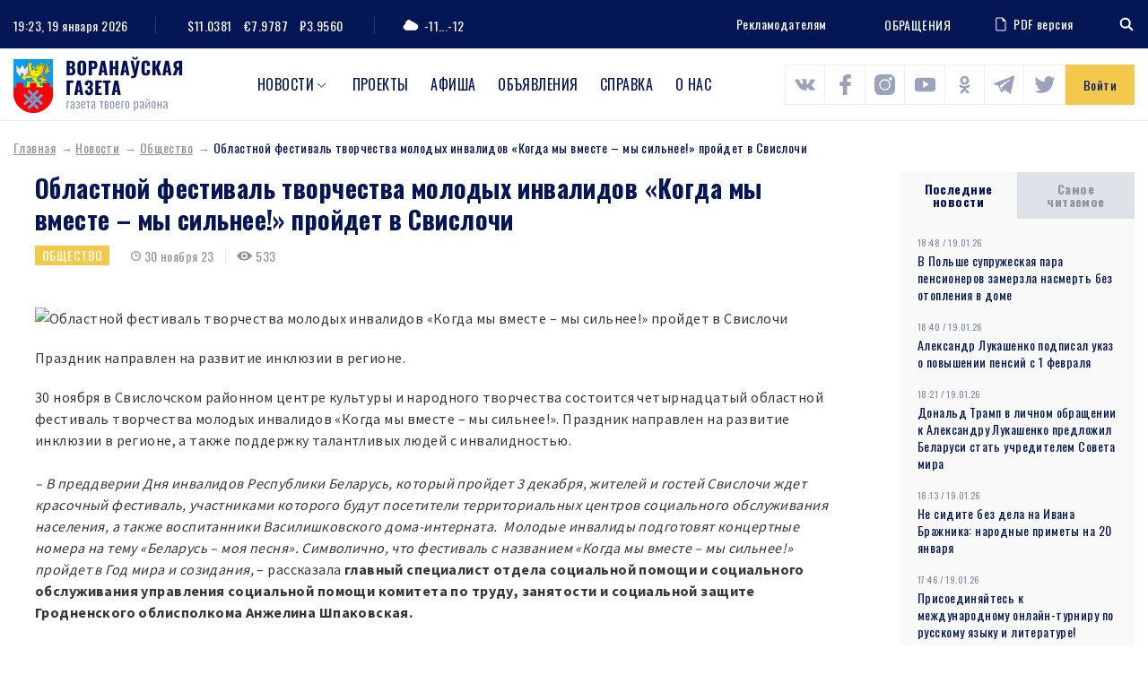

--- FILE ---
content_type: text/html; charset=UTF-8
request_url: https://www.voran.by/news/obshchestvo/oblastnoy-festival-tvorchestva-molodykh-invalidov-kogda-my-vmeste-my-silnee-proydet-v-svislochi.html
body_size: 103474
content:
<!DOCTYPE html>
<html lang="ru">
<head>
                <meta http-equiv="Content-Type" content="text/html; charset=UTF-8" />
<meta name="robots" content="index, follow" />
<meta name="keywords" content="Областной фестиваль творчества молодых инвалидов «Когда мы вместе – мы сильнее!» пройдет в Свислочи" />
<meta name="description" content="Областной фестиваль творчества молодых инвалидов «Когда мы вместе – мы сильнее!» пройдет в Свислочи" />
<link href="/bitrix/js/main/core/css/core.min.css?16009428002854" type="text/css" rel="stylesheet" />

<script type="text/javascript" data-skip-moving="true">(function(w, d, n) {var cl = "bx-core";var ht = d.documentElement;var htc = ht ? ht.className : undefined;if (htc === undefined || htc.indexOf(cl) !== -1){return;}var ua = n.userAgent;if (/(iPad;)|(iPhone;)/i.test(ua)){cl += " bx-ios";}else if (/Android/i.test(ua)){cl += " bx-android";}cl += (/(ipad|iphone|android|mobile|touch)/i.test(ua) ? " bx-touch" : " bx-no-touch");cl += w.devicePixelRatio && w.devicePixelRatio >= 2? " bx-retina": " bx-no-retina";var ieVersion = -1;if (/AppleWebKit/.test(ua)){cl += " bx-chrome";}else if ((ieVersion = getIeVersion()) > 0){cl += " bx-ie bx-ie" + ieVersion;if (ieVersion > 7 && ieVersion < 10 && !isDoctype()){cl += " bx-quirks";}}else if (/Opera/.test(ua)){cl += " bx-opera";}else if (/Gecko/.test(ua)){cl += " bx-firefox";}if (/Macintosh/i.test(ua)){cl += " bx-mac";}ht.className = htc ? htc + " " + cl : cl;function isDoctype(){if (d.compatMode){return d.compatMode == "CSS1Compat";}return d.documentElement && d.documentElement.clientHeight;}function getIeVersion(){if (/Opera/i.test(ua) || /Webkit/i.test(ua) || /Firefox/i.test(ua) || /Chrome/i.test(ua)){return -1;}var rv = -1;if (!!(w.MSStream) && !(w.ActiveXObject) && ("ActiveXObject" in w)){rv = 11;}else if (!!d.documentMode && d.documentMode >= 10){rv = 10;}else if (!!d.documentMode && d.documentMode >= 9){rv = 9;}else if (d.attachEvent && !/Opera/.test(ua)){rv = 8;}if (rv == -1 || rv == 8){var re;if (n.appName == "Microsoft Internet Explorer"){re = new RegExp("MSIE ([0-9]+[\.0-9]*)");if (re.exec(ua) != null){rv = parseFloat(RegExp.$1);}}else if (n.appName == "Netscape"){rv = 11;re = new RegExp("Trident/.*rv:([0-9]+[\.0-9]*)");if (re.exec(ua) != null){rv = parseFloat(RegExp.$1);}}}return rv;}})(window, document, navigator);</script>


<link href="/local/components/DBdev/main.feedback/templates/.default/style.min.css?1600942860251" type="text/css"  rel="stylesheet" />
<link href="/local/templates/template/css/bootstrap-reboot.css?16009428604897" type="text/css"  data-template-style="true"  rel="stylesheet" />
<link href="/local/templates/template/css/bootstrap-grid.css?160094286063898" type="text/css"  data-template-style="true"  rel="stylesheet" />
<link href="/local/templates/template/css/style.css?160814148089519" type="text/css"  data-template-style="true"  rel="stylesheet" />
<link href="/local/templates/template/css/costume.css?160094286047" type="text/css"  data-template-style="true"  rel="stylesheet" />
<link href="/local/templates/template/css/responsive.css?160439340010818" type="text/css"  data-template-style="true"  rel="stylesheet" />
<link href="/local/templates/template/components/bitrix/menu/top/style.min.css?16009428603715" type="text/css"  data-template-style="true"  rel="stylesheet" />







<link href="https://fonts.googleapis.com/css2?family=Oswald:wght@300;400;500;700&family=Source+Sans+Pro:wght@400;700&display=swap" rel="stylesheet">
<link rel="stylesheet" href="https://cdnjs.cloudflare.com/ajax/libs/jQueryFormStyler/2.0.2/jquery.formstyler.min.css" integrity="sha256-xYfPd6G37xNB9z/uxMWam06Cvw/vYSq1TLKr1ayjaKE=" crossorigin="anonymous" />
<link rel="stylesheet" href="https://cdnjs.cloudflare.com/ajax/libs/magnific-popup.js/1.1.0/magnific-popup.min.css" integrity="sha256-PZLhE6wwMbg4AB3d35ZdBF9HD/dI/y4RazA3iRDurss=" crossorigin="anonymous" />
<link rel="stylesheet" href="https://cdnjs.cloudflare.com/ajax/libs/slick-carousel/1.9.0/slick.min.css" integrity="sha256-UK1EiopXIL+KVhfbFa8xrmAWPeBjMVdvYMYkTAEv/HI=" crossorigin="anonymous" />
<link href="https://fonts.googleapis.com/css2?family=Oswald:wght@300;400;500;700&family=Source+Sans+Pro:wght@400;700&display=swap" rel="stylesheet">



                   <title>Областной фестиваль творчества молодых инвалидов «Когда мы вместе – мы сильнее!» пройдет в Свислочи</title>
    <meta http-equiv="X-UA-Compatible" content="IE=edge">
    <meta name="viewport" content="width=device-width, initial-scale=1" />
    <meta name="format-detection" content="telephone=no" />
    <!-- favicons -->
    <link rel="shortcut icon" href="/local/templates/template/images/favicon.png" type="image/png">
    <link rel="shortcut" sizes="40x40" href="/local/templates/template/images/favicon@2x.png.png" type="image/png">
    <link rel="shortcut" sizes="80x80" href="/local/templates/template/images/favicon@4x.png.png" type="image/png">
            <!--[if lt IE 9]>
      <![endif]-->
  
</head>

<body>
<div id="wrapper" class="wrapper">
    <header class="header" id="header">

        <div class="h-top">
            <div class="container">
                <div class="flex align-justify valign-center">
                    <div class="h-top-left">
                        <div class="h-date">
                            <span class="h-label">Сейчас:</span>
                                19:23, 19 января 2026                        </div>
                        <div class="h-currencys">
                            <span class="h-label">Курс валют:</span>
	                        <span>$11.0381</span>
				<span>€7.9787</span>
				<span>₽3.9560</span>                        </div>
                        <div class="h-weather">
                            <span class="h-weather-icon"><svg class="sprite svg-weather"><use xlink:href="/local/templates/template/svg/svg/symbols.svg#weather-1"/></svg></span>
                            <span class="h-weather-temp">-11...-12</span>
                        </div>
                    </div><!--.h-top-left-->

                    <div class="h-top-right">
                      <ul class="h-partnership">
                          <li><a href="/about/#dds-contacts">Рекламодателям</a></li>
                      </ul>
                      
                          <a href="https://www.voran.by/radio/">ОБРАЩЕНИЯ</a>                          <a href="https://belkiosk.by/vg" target="_blank" class="h-pdf">
    <svg class="sprite svg-h-pdf"><use xlink:href="/local/templates/template/svg/svg/symbols.svg#h-pdf"/></svg>PDF версия
</a>                      <div class="h-search">
    <div class="h-search-toggler"><svg class="sprite svg-search-toggler"><use xlink:href="/local/templates/template/svg/svg/symbols.svg#glass"/></svg></div>
    <div class="h-search-form">
        <form action="/search/">
            <input type="text" name="q" class="h-search-input" placeholder="Поиск" >
        </form>
    </div>
</div>                    </div><!--.h-top-right-->
                </div>
            </div>
        </div><!--.h-top-->

        <div class="h-mid">
            <div class="container">
                <div class="flex align-justify valign-center">

                    <div class="logo h-logo">
                        <a href="/" class="logo-link">
                            <img src="/local/templates/template/images/logo.png" srcset="/local/templates/template/images/logo@2x.png 2x" alt="Воронауская газета" class="logo-img">
                        </a>
                    </div>
                      
<nav class="main-menu h-menu">
    <ul>
            
        
                            <li class="main-menu-parent">
                    <a href="/news/">Новости</a>
                    <ul>
                    
        
            
                    
                                    <li><a href="/news/oprosy.php">Опросы</a></li>
                
            
        
        
            
        
                            <li class="main-menu-parent-level2"><a href="/news/aktualno/">Актуально</a>
                    <ul>
                    
        
            
                    
                                    <li><a href="/news/aktualno/vse-o-zhkkh/">Все о ЖКХ</a></li>
                
            
        
        
            
                    
                                    <li><a href="/news/aktualno/vybory/">Выборы</a></li>
                
            
        
        
            
                    
                                    <li><a href="/news/aktualno/god-maloy-rodiny/">Год малой родины</a></li>
                
            
        
        
            
                    
                                    <li><a href="/news/aktualno/den-nezavisimosti/">День Независимости</a></li>
                
            
        
        
            
                    
                                    <li><a href="/news/aktualno/nasheluchshee-nashalepshae/">#нашелучшее #нашалепшае</a></li>
                
            
        
        
            
                    
                                    <li><a href="/news/aktualno/god-narodnogo-edinstva/">Год народного единства</a></li>
                
            
        
        
            
                    
                                    <li><a href="/news/aktualno/za-lyubimuyu-belarus/">За любимую Беларусь</a></li>
                
            
        
        
            
                    
                                    <li><a href="/news/aktualno/k-75-letiyu-velikoy-pobedy/">К 75-летию Великой Победы</a></li>
                
            
        
        
            
                    
                                    <li><a href="/news/aktualno/perepis-2019/">Перепись - 2019</a></li>
                
            
        
        
            
                    
                                    <li><a href="/news/aktualno/prezident/">Президент</a></li>
                
            
        
        
            
                    
                                    <li><a href="/news/aktualno/prinemanskiy-region/">Принёманский регион</a></li>
                
            
        
        
            
                    
                                    <li><a href="/news/aktualno/prodvizhenie/">Продвижение</a></li>
                
            
        
        
            
                    
                                    <li><a href="/news/aktualno/respublikanskiy-subbotnik/">Республиканский субботник</a></li>
                
            
        
        
            
                    
                                    <li><a href="/news/aktualno/tema-nedeli/">Тема недели</a></li>
                
            
        
        
            
                    
                                    <li><a href="/news/aktualno/uchenie-zapad-2017/">Учение «Запад — 2017»</a></li>
                
            
        
        
                        </ul></li>        
        
                            <li class="main-menu-parent-level2"><a href="/news/v-mire/">В мире</a>
                    <ul>
                    
        
            
                    
                                    <li><a href="/news/v-mire/mezhdunarodnoe-sotrudnichestvo/">Международное сотрудничество</a></li>
                
            
        
        
            
                    
                                    <li><a href="/news/v-mire/s-miru-po-faktu/">С миру по факту</a></li>
                
            
        
        
                        </ul></li>        
        
                            <li class="main-menu-parent-level2"><a href="/news/vlast/">Власть</a>
                    <ul>
                    
        
            
                    
                                    <li><a href="/news/vlast/v-rayispolkome/">В райисполкоме</a></li>
                
            
        
        
            
                    
                                    <li><a href="/news/vlast/vybory2/">Выборы</a></li>
                
            
        
        
            
                    
                                    <li><a href="/news/vlast/deputatskie-budni/">Депутатские будни</a></li>
                
            
        
        
            
                    
                                    <li><a href="/news/vlast/edi/">Единый день информирования</a></li>
                
            
        
        
            
                    
                                    <li><a href="/news/vlast/vi-vsebelorusskoe-narodnoe-sobranie/">Всебелорусское народное собрание</a></li>
                
            
        
        
            
                    
                                    <li><a href="/news/vlast/komitet-goskontrolya-informiruet/">Комитет госконтроля информирует</a></li>
                
            
        
        
            
                    
                                    <li><a href="/news/vlast/mestnoe-upravlenie-i-samoupravlenie/">Местное управление и самоуправление</a></li>
                
            
        
        
            
                    
                                    <li><a href="/news/vlast/prezident2/">Президент</a></li>
                
            
        
        
            
                    
                                    <li><a href="/news/vlast/priem-grazhdan/">Прием граждан</a></li>
                
            
        
        
            
                    
                                    <li><a href="/news/vlast/profsoyuzy/">Профсоюзы</a></li>
                
            
        
        
            
                    
                                    <li><a href="/news/vlast/pryamaya-liniya/">Прямая линия</a></li>
                
            
        
        
            
                    
                                    <li><a href="/news/vlast/pyatoe-vsebelorusskoe-narodnoe-sobranie/">Пятое Всебелорусское народное собрание</a></li>
                
            
        
        
            
                    
                                    <li><a href="/news/vlast/sodeystvie-zanyatosti-naseleniya/">Содействие занятости населения</a></li>
                
            
        
        
            
                    
                                    <li><a href="/news/vlast/tema-nedeli2/">Тема недели</a></li>
                
            
        
        
                        </ul></li>        
        
                            <li class="main-menu-parent-level2"><a href="/news/dela-molodezhnye/">Дела молодежные</a>
                    <ul>
                    
        
            
                    
                                    <li><a href="/news/dela-molodezhnye/molodye-my/">Молодые МЫ</a></li>
                
            
        
        
            
                    
                                    <li><a href="/news/dela-molodezhnye/nashi-deti/">Наши дети</a></li>
                
            
        
        
                        </ul></li>        
        
                            <li class="main-menu-parent-level2"><a href="/news/zdorove/">Здоровье</a>
                    <ul>
                    
        
            
                    
                                    <li><a href="/news/zdorove/100-let-zdravookhraneniyu-belarusi/">100 лет здравоохранению Беларуси</a></li>
                
            
        
        
            
                    
                                    <li><a href="/news/zdorove/aktivnoe-dolgoletie/">Активное долголетие</a></li>
                
            
        
        
            
                    
                                    <li><a href="/news/zdorove/dekada-zolotoy-vozrast/">Декада &quot;Золотой возраст&quot;</a></li>
                
            
        
        
            
                    
                                    <li><a href="/news/zdorove/zdorovyy-obraz-zhizni/">Здоровый образ жизни</a></li>
                
            
        
        
            
                    
                                    <li><a href="/news/zdorove/zdorove2/">Здоровье</a></li>
                
            
        
        
            
                    
                                    <li><a href="/news/zdorove/letnee-ozdorovlenie-shkolnikov/">Летнее оздоровление школьников</a></li>
                
            
        
        
            
                    
                                    <li><a href="/news/zdorove/letniy-otdykh/">Летний отдых</a></li>
                
            
        
        
            
                    
                                    <li><a href="/news/zdorove/meditsina/">Медицина</a></li>
                
            
        
        
            
                    
                                    <li><a href="/news/zdorove/raytsge-informiruet/">РайЦГЭ информирует</a></li>
                
            
        
        
            
                    
                                    <li><a href="/news/zdorove/stop-covid/">Стоп COVID</a></li>
                
            
        
        
                        </ul></li>        
        
                            <li class="main-menu-parent-level2"><a href="/news/konkursy/">Конкурсы</a>
                    <ul>
                    
        
            
                    
                                    <li><a href="/news/konkursy/nashi-konkursy/">Наши конкурсы</a></li>
                
            
        
        
            
                    
                                    <li><a href="/news/konkursy/tvorcheskiy-konkurs/">Творческий конкурс</a></li>
                
            
        
        
                        </ul></li>        
        
                            <li class="main-menu-parent-level2"><a href="/news/kultura-i-dukhovnost/">Культура и духовность</a>
                    <ul>
                    
        
            
                    
                                    <li><a href="/news/kultura-i-dukhovnost/500-goddze-belaruskaga-knigadrukavannya/">500-годдзе беларускага кнігадрукавання</a></li>
                
            
        
        
            
                    
                                    <li><a href="/news/kultura-i-dukhovnost/god-kultury-v-voronovskom-rayone/">Год культуры в Вороновском районе</a></li>
                
            
        
        
            
                    
                                    <li><a href="/news/kultura-i-dukhovnost/god-kultury-v-grodnenskoy-oblasti/">Год культуры в Гродненской области</a></li>
                
            
        
        
            
                    
                                    <li><a href="/news/kultura-i-dukhovnost/den-belorusskoy-pismennosti/">День белорусской письменности</a></li>
                
            
        
        
            
                    
                                    <li><a href="/news/kultura-i-dukhovnost/dukhovnost/">Духовность</a></li>
                
            
        
        
            
                    
                                    <li><a href="/news/kultura-i-dukhovnost/nasustrach-dnyu-belaruskaga-pismenstva/">Насустрач Дню беларускага пісьменства</a></li>
                
            
        
        
            
                    
                                    <li><a href="/news/kultura-i-dukhovnost/pozdravitelnaya-otkrytka/">Поздравительная открытка</a></li>
                
            
        
        
            
                    
                                    <li><a href="/news/kultura-i-dukhovnost/respublikanskiy-festival-natsionalnykh-kultur/">Республиканский фестиваль национальных культур</a></li>
                
            
        
        
            
                    
                                    <li><a href="/news/kultura-i-dukhovnost/slavyanskiy-bazar/">Славянский базар</a></li>
                
            
        
        
            
                    
                                    <li><a href="/news/kultura-i-dukhovnost/stranitsy-istorii/">Страницы истории</a></li>
                
            
        
        
            
                    
                                    <li><a href="/news/kultura-i-dukhovnost/tvorcheskiy-konkurs2/">Творческий конкурс</a></li>
                
            
        
        
            
                    
                                    <li><a href="/news/kultura-i-dukhovnost/tvorchestvo/">Творчество</a></li>
                
            
        
        
            
                    
                                    <li><a href="/news/kultura-i-dukhovnost/festival/">Фестиваль</a></li>
                
            
        
        
            
                    
                                    <li><a href="/news/kultura-i-dukhovnost/fotokonkurs/">Фотоконкурс</a></li>
                
            
        
        
                        </ul></li>        
        
                            <li class="main-menu-parent-level2"><a href="/news/obrazovanie-i-nauka/">Образование и наука</a>
                    <ul>
                    
        
            
                    
                                    <li><a href="/news/obrazovanie-i-nauka/god-nauki/">Год науки</a></li>
                
            
        
        
            
                    
                                    <li><a href="/news/obrazovanie-i-nauka/ko-dnyu-belorusskoy-nauki/">Ко Дню белорусской науки</a></li>
                
            
        
        
            
                    
                                    <li><a href="/news/obrazovanie-i-nauka/laureaty-premii-im-a-i-dubko/">Лауреаты премии им. А.И. Дубко</a></li>
                
            
        
        
            
                    
                                    <li><a href="/news/obrazovanie-i-nauka/obrazovanie/">Образование</a></li>
                
            
        
        
                        </ul></li>        
        
                            <li class="main-menu-parent-level2"><a href="/news/obshchestvo/">Общество</a>
                    <ul>
                    
        
            
                    
                                    <li><a href="/news/obshchestvo/100-idey-dlya-belarusi/">100 идей для Беларуси</a></li>
                
            
        
        
            
                    
                                    <li><a href="/news/obshchestvo/100-let-bssr/">100 лет БССР</a></li>
                
            
        
        
            
                    
                                    <li><a href="/news/obshchestvo/100-let-zdravookhraneniyu-belarusi2/">100 лет здравоохранению Беларуси</a></li>
                
            
        
        
            
                    
                                    <li><a href="/news/obshchestvo/500-goddze-belaruskaga-knigadrukavannya2/">500-годдзе беларускага кнігадрукавання</a></li>
                
            
        
        
            
                    
                                    <li><a href="/news/obshchestvo/75-let-osvobozhdeniya-belarusi/">75 лет освобождения Беларуси</a></li>
                
            
        
        
            
                    
                                    <li><a href="/news/obshchestvo/80-let-grodnenskoy-oblasti/">80 лет Гродненской области</a></li>
                
            
        
        
            
                    
                                    <li><a href="/news/obshchestvo/80-let-velikoy-pobedy/">80 лет освобождения Беларуси</a></li>
                
            
        
        
            
                    
                                    <li><a href="/news/obshchestvo/bez-sroka-davnosti/">Без срока давности</a></li>
                
            
        
        
            
                    
                                    <li><a href="/news/obshchestvo/blago-tvori/">Благо твори</a></li>
                
            
        
        
            
                    
                                    <li><a href="/news/obshchestvo/god-belorusskoy-zhenshchiny/">Год белорусской женщины</a></li>
                
            
        
        
            
                    
                                    <li><a href="/news/obshchestvo/god-istoricheskoy-pamyati/">Год исторической памяти</a></li>
                
            
        
        
            
                    
                                    <li><a href="/news/obshchestvo/god-kachestva/">Год качества</a></li>
                
            
        
        
            
                    
                                    <li><a href="/news/obshchestvo/god-mira-i-sozidaniya/">Год мира и созидания</a></li>
                
            
        
        
            
                    
                                    <li><a href="/news/obshchestvo/dazhynki-2021/">Дажынкі-2021</a></li>
                
            
        
        
            
                    
                                    <li><a href="/news/obshchestvo/den-vsenarodnoy-pamyati-zhertv-velikoy-otechestvennoy-voyny-i-genotsida-belorusskogo-naroda/">День всенародной памяти жертв Великой Отечественной войны и геноцида белорусского народа</a></li>
                
            
        
        
            
                    
                                    <li><a href="/news/obshchestvo/den-gosudarstvennykh-simvolov/">День Государственных символов</a></li>
                
            
        
        
            
                    
                                    <li><a href="/news/obshchestvo/den-narodnogo-edinstva/">День народного единства</a></li>
                
            
        
        
            
                    
                                    <li><a href="/news/obshchestvo/kostitutsionnaya-reforma/">Коституционная реформа</a></li>
                
            
        
        
            
                    
                                    <li><a href="/news/obshchestvo/pyatiletka-kachestva-god-blagoustroystva/">Пятилетка качества. Год благоустройства</a></li>
                
            
        
        
            
                    
                                    <li><a href="/news/obshchestvo/semya-goda/">Семья года</a></li>
                
            
        
        
            
                    
                                    <li><a href="/news/obshchestvo/95-let-pionerskomu-dvizheniyu/">95 лет пионерскому движению</a></li>
                
            
        
        
            
                    
                                    <li><a href="/news/obshchestvo/velikoy-pobede-posvyashchaetsya/">Великой Победе посвящается</a></li>
                
            
        
        
            
                    
                                    <li><a href="/news/obshchestvo/voronovskomu-rayonu-75-let/">Вороновскому району - 75 лет</a></li>
                
            
        
        
            
                    
                                    <li><a href="/news/obshchestvo/god-maloy-rodiny2/">Год малой родины</a></li>
                
            
        
        
            
                    
                                    <li><a href="/news/obshchestvo/gotovimsya-k-novomu-godu/">Готовимся к Новому году</a></li>
                
            
        
        
            
                    
                                    <li><a href="/news/obshchestvo/grodnenskoy-oblasti-75/">Гродненской области - 75</a></li>
                
            
        
        
            
                    
                                    <li><a href="/news/obshchestvo/dozhinki/">Дожинки</a></li>
                
            
        
        
            
                    
                                    <li><a href="/news/obshchestvo/dosug/">Досуг</a></li>
                
            
        
        
            
                    
                                    <li><a href="/news/obshchestvo/iz-redaktsionnoy-pochty/">Из редакционной почты</a></li>
                
            
        
        
            
                    
                                    <li><a href="/news/obshchestvo/ikh-imenami-nazvany-ulitsy/">Их именами названы улицы</a></li>
                
            
        
        
            
                    
                                    <li><a href="/news/obshchestvo/k-100-letiyu-vlksm/">К 100-летию ВЛКСМ</a></li>
                
            
        
        
            
                    
                                    <li><a href="/news/obshchestvo/nashi-deti2/">Наши дети</a></li>
                
            
        
        
            
                    
                                    <li><a href="/news/obshchestvo/nashi-partnery/">Наши партнеры</a></li>
                
            
        
        
            
                    
                                    <li><a href="/news/obshchestvo/nedelya-materi/">Неделя матери</a></li>
                
            
        
        
            
                    
                                    <li><a href="/news/obshchestvo/obshchestvennye-obedineniya/">Общественные объединения</a></li>
                
            
        
        
            
                    
                                    <li><a href="/news/obshchestvo/obshchestvo2/">Общество</a></li>
                
            
        
        
            
                    
                                    <li><a href="/news/obshchestvo/nashy-u-svetse/">Нашы ў свеце</a></li>
                
            
        
        
            
                    
                                    <li><a href="/news/obshchestvo/proforientatsiya/">Профориентация</a></li>
                
            
        
        
            
                    
                                    <li><a href="/news/obshchestvo/s-prazdnikom/">С праздником</a></li>
                
            
        
        
            
                    
                                    <li><a href="/news/obshchestvo/sluzhu-otechestvu/">Служу Отечеству!</a></li>
                
            
        
        
            
                    
                                    <li><a href="/news/obshchestvo/smi/">СМИ</a></li>
                
            
        
        
            
                    
                                    <li><a href="/news/obshchestvo/sotsialnaya-sfera/">Социальная сфера</a></li>
                
            
        
        
            
                    
                                    <li><a href="/news/obshchestvo/u-sosedey/">У соседей</a></li>
                
            
        
        
                        </ul></li>        
        
                            <li class="main-menu-parent-level2"><a href="/news/proisshestviya-i-bezopasnost/">Происшествия и безопасность</a>
                    <ul>
                    
        
            
                    
                                    <li><a href="/news/proisshestviya-i-bezopasnost/gai-informiruet/">ГАИ информирует</a></li>
                
            
        
        
            
                    
                                    <li><a href="/news/proisshestviya-i-bezopasnost/mchs-soobshchaet/">МЧС сообщает</a></li>
                
            
        
        
            
                    
                                    <li><a href="/news/proisshestviya-i-bezopasnost/novosti-s-granitsy/">Новости с границы</a></li>
                
            
        
        
            
                    
                                    <li><a href="/news/proisshestviya-i-bezopasnost/obshchestvennaya-bezopasnost/">Общественная безопасность</a></li>
                
            
        
        
            
                    
                                    <li><a href="/news/proisshestviya-i-bezopasnost/ogim-informiruet/">ОГиМ информирует</a></li>
                
            
        
        
            
                    
                                    <li><a href="/news/proisshestviya-i-bezopasnost/stop-ekstremizm/">Стоп ЭКСТРЕМИЗМ</a></li>
                
            
        
        
            
                    
                                    <li><a href="/news/proisshestviya-i-bezopasnost/osvod-informiruet/">ОСВОД информирует</a></li>
                
            
        
        
            
                    
                                    <li><a href="/news/proisshestviya-i-bezopasnost/proisshestviya/">Происшествия</a></li>
                
            
        
        
            
                    
                                    <li><a href="/news/proisshestviya-i-bezopasnost/rovd-informiruet/">РОВД информирует</a></li>
                
            
        
        
            
                    
                                    <li><a href="/news/proisshestviya-i-bezopasnost/chelovek-i-zakon/">Человек и Закон</a></li>
                
            
        
        
                        </ul></li>        
        
                            <li class="main-menu-parent-level2"><a href="/news/sport-i-turizm/">Спорт и туризм</a>
                    <ul>
                    
        
            
                    
                                    <li><a href="/news/sport-i-turizm/grodnenshchina-priglashaet/">Гродненщина приглашает</a></li>
                
            
        
        
            
                    
                                    <li><a href="/news/sport-i-turizm/evropeyskie-igry-2019/">Европейские игры - 2019</a></li>
                
            
        
        
            
                    
                                    <li><a href="/news/sport-i-turizm/sportivnaya-novost/">Спортивная новость</a></li>
                
            
        
        
            
                    
                                    <li><a href="/news/sport-i-turizm/ii-igry-stran-sng/">II Игры стран СНГ</a></li>
                
            
        
        
                        </ul></li>        
        
                            <li class="main-menu-parent-level2"><a href="/news/chelovek-i-ego-delo/">Человек и его дело</a>
                    <ul>
                    
        
            
                    
                                    <li><a href="/news/chelovek-i-ego-delo/gordost-voronovshchiny/">Гордость Вороновщины</a></li>
                
            
        
        
            
                    
                                    <li><a href="/news/chelovek-i-ego-delo/zemlyaki/">Земляки</a></li>
                
            
        
        
            
                    
                                    <li><a href="/news/chelovek-i-ego-delo/znay-nashikh/">Знай наших!</a></li>
                
            
        
        
            
                    
                                    <li><a href="/news/chelovek-i-ego-delo/lyudi-i-sudby/">Люди и судьбы</a></li>
                
            
        
        
            
                    
                                    <li><a href="/news/chelovek-i-ego-delo/syameynaya-skarbnitsa/">Сямейная скарбніца</a></li>
                
            
        
        
            
                    
                                    <li><a href="/news/chelovek-i-ego-delo/uvlechennye-delom/">Увлеченные делом</a></li>
                
            
        
        
            
                    
                                    <li><a href="/news/chelovek-i-ego-delo/nashy-u-svetse2/">Нашы ў свеце</a></li>
                
            
        
        
                        </ul></li>        
        
                            <li class="main-menu-parent-level2"><a href="/news/ekologiya/">Экология</a>
                    <ul>
                    
        
            
                    
                                    <li><a href="/news/ekologiya/ekologiya2/">Экология</a></li>
                
            
        
        
            
                    
                                    <li><a href="/news/ekologiya/priroda/">Природа</a></li>
                
            
        
        
                        </ul></li>        
        
                            <li class="main-menu-parent-level2"><a href="/news/ekonomika-i-selskoe-khozyaystvo/">Экономика и с/х</a>
                    <ul>
                    
        
            
                    
                                    <li><a href="/news/ekonomika-i-selskoe-khozyaystvo/na-selskokhozyaystvennuyu-temu/">На сельскохозяйственную тему</a></li>
                
            
        
        
            
                    
                                    <li><a href="/news/ekonomika-i-selskoe-khozyaystvo/prodvizhenie2/">Продвижение</a></li>
                
            
        
        
            
                    
                                    <li><a href="/news/ekonomika-i-selskoe-khozyaystvo/proforientatsiya2/">Профориентация</a></li>
                
            
        
        
            
                    
                                    <li><a href="/news/ekonomika-i-selskoe-khozyaystvo/razvitie-predprinimatelstva/">Развитие предпринимательства</a></li>
                
            
        
        
            
                    
                                    <li><a href="/news/ekonomika-i-selskoe-khozyaystvo/sodeystvie-zanyatosti-naseleniya2/">Содействие занятости населения</a></li>
                
            
        
        
            
                    
                                    <li><a href="/news/ekonomika-i-selskoe-khozyaystvo/transport/">Транспорт</a></li>
                
            
        
        
            
                    
                                    <li><a href="/news/ekonomika-i-selskoe-khozyaystvo/stroitelstvo/">Строительство</a></li>
                
            
        
        
            
                    
                                    <li><a href="/news/ekonomika-i-selskoe-khozyaystvo/tekhnologii/">Технологии</a></li>
                
            
        
        
            
                    
                                    <li><a href="/news/ekonomika-i-selskoe-khozyaystvo/urozhay/">Урожай</a></li>
                
            
        
        
            
                    
                                    <li><a href="/news/ekonomika-i-selskoe-khozyaystvo/ekonomika/">Экономика</a></li>
                
            
        
        
            
                    
                                    <li><a href="/news/ekonomika-i-selskoe-khozyaystvo/navstrechu-dazhynkam-2016/">Навстречу «Дажынкам-2016»</a></li>
                
            
        
        
            
                    
                                    <li><a href="/news/ekonomika-i-selskoe-khozyaystvo/yarmarka/">Ярмарка</a></li>
                
            
        
        
            
                    
                                    <li><a href="/news/ekonomika-i-selskoe-khozyaystvo/itogi-goda/">Итоги года</a></li>
                
            
        
        
            
                    
                                    <li><a href="/news/ekonomika-i-selskoe-khozyaystvo/podvodya-itogi/">Подводя итоги</a></li>
                
            
        
        
            
                    
                                    <li><a href="/news/ekonomika-i-selskoe-khozyaystvo/dozhinki2/">Дожинки</a></li>
                
            
        
        
                        </ul></li></ul></li>        
                    
                                    <li class="main-menu-parent"><a href="https://www.voran.by/news/novosti-voronovshchiny/spetsproekty-voronovskoy-gazety.html">Проекты</a></li>
                
            
        
        
            
                    
                                    <li class="main-menu-parent"><a href="/afishi/">Афиша</a></li>
                
            
        
        
            
                    
                                    <li class="main-menu-parent"><a href="/ads/">Объявления</a></li>
                
            
        
        
            
                    
                                    <li class="main-menu-parent"><a href="/spravka/">Справка</a></li>
                
            
        
        
            
                    
                                    <li class="main-menu-parent"><a href="/about/">О нас</a></li>
                
            
        
        
    
        </ul>
</nav>
                <div class="h-socials">
                            	            <a target="_blank" id="bx_3218110189_1256" href="https://vk.com/vorannews"><svg class="sprite svg-h-social"><use xlink:href="/local/templates/template/svg/svg/symbols.svg#s-vk"/></svg></a>
                                              	            <a target="_blank" id="bx_3218110189_1257" href="https://www.facebook.com/voronovo.gazeta"><svg class="sprite svg-h-social"><use xlink:href="/local/templates/template/svg/svg/symbols.svg#s-fb"/></svg></a>
                                              	            <a target="_blank" id="bx_3218110189_1258" href="https://www.instagram.com/vorannews/"><svg class="sprite svg-h-social"><use xlink:href="/local/templates/template/svg/svg/symbols.svg#s-insta"/></svg></a>
                                              	            <a target="_blank" id="bx_3218110189_1260" href="https://www.youtube.com/channel/UCG3dV-ScM6uF90sGFKMjgUQ"><svg class="sprite svg-h-social"><use xlink:href="/local/templates/template/svg/svg/symbols.svg#s-yt"/></svg></a>
                                              	            <a target="_blank" id="bx_3218110189_1261" href="https://ok.ru/vorannews"><svg class="sprite svg-h-social"><use xlink:href="/local/templates/template/svg/svg/symbols.svg#s-ok"/></svg></a>
                                              	        	<a target="_blank" id="bx_3218110189_58523" class="sprite svg-h-social" href="https://t.me/vorannews"><img src="/local/templates/template/images/telegram.png" alt=""></a>
        	                                  	            <a target="_blank" id="bx_3218110189_114122" href="https://www.tiktok.com/@vorannews"><svg class="sprite svg-h-social"><use xlink:href="/local/templates/template/svg/svg/symbols.svg#s-tw"/></svg></a>
                        </div>                                                <a href="javascript:void(0)" class="h-auth ajax-mfp" data-href="#popup-auth">Войти</a>
                                      </div>
            </div>
        </div>
        

    </header>

    <div id="middle" class="middle">
        <div class="inner">
                          <div class="breadcrumbs"><a href="/" class="breadcrumbs-link">Главная</a><a href="/news/" class="breadcrumbs-link">Новости</a><a href="/news/obshchestvo/" class="breadcrumbs-link">Общество</a><span class="breadcrumbs-current">Областной фестиваль творчества молодых инвалидов «Когда мы вместе – мы сильнее!» пройдет в Свислочи</span></div>                        <div class="row row-layout">
    <main class="col-main col-md-12">
        <div class="node">
          <article>
    <header>
        <h1>Областной фестиваль творчества молодых инвалидов «Когда мы вместе – мы сильнее!» пройдет в Свислочи</h1>
        <div class="node-data">
                            <a href="/news/obshchestvo/" class="sticker yellow">Общество</a>
                                        <span class="news-item-date"><svg class="sprite svg-news-clock"><use xlink:href="/local/templates/template/svg/svg/symbols.svg#i-clock"/></svg>30 ноября 23</span>
                                        <span class="news-item-views"><svg class="sprite svg-news-eye"><use xlink:href="/local/templates/template/svg/svg/symbols.svg#i-eye"/></svg>533</span>
                                            </div>
    </header>

    
                    
    <br>
 <img alt="Областной фестиваль творчества молодых инвалидов «Когда мы вместе – мы сильнее!» пройдет в Свислочи" src="https://grodnonews.by/upload/iblock/d64/edaf45h1cuov3200mfefqq28r8h0g0gj.jpg" itemprop="image" title="Областной фестиваль творчества молодых инвалидов «Когда мы вместе – мы сильнее!» пройдет в Свислочи" loading="lazy" style="width: 922.984px;"><br>
<p>
	 Праздник направлен на развитие инклюзии в регионе.
</p>
 30 ноября в Свислочском районном центре культуры и народного творчества состоится четырнадцатый областной фестиваль творчества молодых инвалидов «Когда мы вместе – мы сильнее!». Праздник направлен на развитие инклюзии в регионе, а также поддержку талантливых людей с инвалидностью.<br>
 <br>
 <i>– В преддверии Дня инвалидов Республики Беларусь, который пройдет 3 декабря, жителей и гостей Свислочи ждет красочный фестиваль, участниками которого будут посетители территориальных центров социального обслуживания населения, а также воспитанники Василишковского дома-интерната.&nbsp; Молодые инвалиды подготовят концертные номера на тему «Беларусь – моя песня». Символично, что фестиваль с названием «Когда мы вместе – мы сильнее!» пройдет в Год мира и созидания,</i>&nbsp;– рассказала&nbsp;<b>главный специалист отдела социальной помощи и социального обслуживания управления социальной помощи комитета по труду, занятости и социальной защите Гродненского облисполкома Анжелина Шпаковская.</b><br>
 <br>
 Фестиваль творчества инвалидов пройдет при поддержке управления культуры Гродненского облисполкома, Гродненского областного комитета ОО «БРСМ», Гродненской областной организации БОКК и других общественных организаций.&nbsp;<br>
 <br>
 <i>–&nbsp; Наш фестиваль доказывает, что искусство способно качественно поменять жизнь человека вопреки обстоятельствам. Важно, чтобы творческих мероприятий для социальной реабилитации инвалидов в регионе становилось&nbsp; больше, –</i>&nbsp;добавила Анжелина Шпаковская.<br>
 <br>
 <b>Дарья ПРОКОПОВИЧ </b>
<p>
	<b>
	Фото:БелТА</b>
</p>
<p>
 <a href="https://grodnonews.by/">https://grodnonews.by/</a><br>
</p>
 <br></article>

<div class="node-links">
    <div class="node-share">
        <span class="node-links-label">Поделиться</span>
        <div class="node-links-links">
            <div class="ya-share2" data-services="vkontakte,facebook,odnoklassniki,twitter,linkedin,viber,whatsapp,skype,telegram"></div>
        </div>
    </div>
    <div class="node-print">
        <span class="node-links-label">Распечатать</span>
        <a href="/print/?id=89813" target="_blank" class="node-print-link dds-node-print-link"></a>
    </div>
</div>
<div class="node-pgn flex align-justify">
    </div>



          <div class="node-comments ui-block">
                                <div class="node-comments-add">
        <a href="javascript:void(0)" class="btn btn-big btn-secondary"><svg class="sprite svg-inline svg-btn-comment"><use xlink:href="/local/templates/template/svg/svg/symbols.svg#comment"/></svg>Добавить комментарий</a>
    </div>
              <div id="comp_daeb30d7ade01ad1b2e66b42c23380f2"><div class="comment-form ui-block">
    <div class="h3 ui-block-title">Добавление комментария</div>
    
<form action="/news/obshchestvo/oblastnoy-festival-tvorchestva-molodykh-invalidov-kogda-my-vmeste-my-silnee-proydet-v-svislochi.html" method="POST" id="comment_form"><input type="hidden" name="bxajaxid" id="bxajaxid_daeb30d7ade01ad1b2e66b42c23380f2_8BACKi" value="daeb30d7ade01ad1b2e66b42c23380f2" /><input type="hidden" name="AJAX_CALL" value="Y" />        <input type="hidden" name="sessid" id="sessid" value="1466536cf6271bb80cff189485188017" />        <input type="hidden" name="PARAMS_HASH" value="ad7466de0c33582590c7f87a2a2e187a">
        <input type="hidden" name="NEW_ID" value="89813">
        <div class="row">
            <div class="col-sm-6">
                <div class="field">
                    <label for="#" class="label-block">Ваше имя*</label>
                    <input type="text" name="NAME" required>
                </div>
            </div>
        </div>
        <div class="field">
            <label for="#" class="label-block">Ваш комментарий*</label>
            <textarea name="PREVIEW_TEXT" rows="5" required></textarea>
        </div>
                        <div class="mf-captcha">
                  <div class="mf-text"></div>
                  <input type="hidden" name="captcha_sid" value="09621ff481b060a211ab2c004a8aa9f6">
                  <img src="/bitrix/tools/captcha.php?captcha_sid=09621ff481b060a211ab2c004a8aa9f6" width="180" height="40" alt="CAPTCHA">
                  <div class="mf-text"><span class="mf-req">*</span></div>
                  <input type="text" name="captcha_word" size="30" maxlength="50" value="">
              </div>
                  <div class="field-btn">
            <button type="submit" name="submit" value="Y" class="btn btn-secondary">Комментировать</button>
        </div>
    </form>
</div>
</div>          </div><!--.node-comments-->
        </div><!--.node-->
    </main>
  <aside class="col-sidebar col-md-12">
  <div class="ui-block tabs-news">
    <div class="tabs-news-menu flex">
        <a href="#tabs-menu-1" class="flex">Послeдние новости</a>
        <a href="#tabs-menu-2" class="flex">Самое читаемое</a>
    </div>

    <div id="tabs-menu-1" class="tab-content">
        <div class="tabs-news-list">
                                          <div class="news-mini" id="bx_1373509569_117575">
                    <div class="news-mini-date">18:48 / 19.01.26</div>
                    <a href="/news/v-mire/s-miru-po-faktu/v-polshe-supruzheskaya-para-pensionerov-zamerzla-nasmert-bez-otopleniya-v-dome.html" class="news-min-title">В Польше супружеская пара пенсионеров замерзла насмерть без отопления в доме</a>
                </div>
                                          <div class="news-mini" id="bx_1373509569_117578">
                    <div class="news-mini-date">18:40 / 19.01.26</div>
                    <a href="/news/aktualno/prezident/aleksandr-lukashenko-podpisal-ukaz-o-povyshenii-pensiy-s-1-fevralya-.html" class="news-min-title">Александр Лукашенко подписал указ о повышении пенсий с 1 февраля </a>
                </div>
                                          <div class="news-mini" id="bx_1373509569_117574">
                    <div class="news-mini-date">18:21 / 19.01.26</div>
                    <a href="/news/aktualno/donald-tramp-v-lichnom-obrashchenii-k-aleksandru-lukashenko-predlozhil-belarusi-stat-uchreditelem-so.html" class="news-min-title">Дональд Трамп в личном обращении к Александру Лукашенко предложил Беларуси стать учредителем Совета мира</a>
                </div>
                                          <div class="news-mini" id="bx_1373509569_117562">
                    <div class="news-mini-date">18:13 / 19.01.26</div>
                    <a href="/news/obshchestvo/dosug/ne-sidite-bez-dela-na-ivana-brazhnika-narodnye-primety-na-20-yanvarya.html" class="news-min-title">Не сидите без дела на Ивана Бражника: народные приметы на 20 января</a>
                </div>
                                          <div class="news-mini" id="bx_1373509569_117572">
                    <div class="news-mini-date">17:46 / 19.01.26</div>
                    <a href="/news/obrazovanie-i-nauka/prisoedinyaytes-k-mezhdunarodnomu-onlayn-turniru-po-russkomu-yazyku-i-literature.html" class="news-min-title">Присоединяйтесь к международному онлайн-турниру по русскому языку и литературе!</a>
                </div>
                                          <div class="news-mini" id="bx_1373509569_117573">
                    <div class="news-mini-date">17:29 / 19.01.26</div>
                    <a href="/news/novosti-voronovshchiny/ikh-dolg-byt-silnee-stikhii-i-bystree-vremeni.html" class="news-min-title">Их долг – быть сильнее стихии и быстрее времени</a>
                </div>
                                          <div class="news-mini" id="bx_1373509569_117571">
                    <div class="news-mini-date">17:18 / 19.01.26</div>
                    <a href="/news/obshchestvo/pervyy-vebinar-2026-goda-o-novatsiyakh-zakonodatelstva-po-voprosam-pensionnogo-obespecheniya-pryamoy.html" class="news-min-title">Первый вебинар 2026 года – о новациях законодательства по вопросам пенсионного обеспечения. Прямой эфир на Youtube-канале НЦЗПИ – 22 января!</a>
                </div>
                                          <div class="news-mini" id="bx_1373509569_117570">
                    <div class="news-mini-date">16:56 / 19.01.26</div>
                    <a href="/news/proisshestviya-i-bezopasnost/stop-ekstremizm/ekstremizm-v-seti-kak-neobdumannyy-klik-stanovitsya-pravonarusheniem.html" class="news-min-title">Экстремизм в Сети. Как необдуманный клик становится правонарушением</a>
                </div>
                                          <div class="news-mini" id="bx_1373509569_117569">
                    <div class="news-mini-date">16:21 / 19.01.26</div>
                    <a href="/news/novosti-voronovshchiny/o-bezopasnosti-v-glasnom-formate.html" class="news-min-title">О безопасности в гласном формате</a>
                </div>
                                          <div class="news-mini" id="bx_1373509569_117568">
                    <div class="news-mini-date">15:44 / 19.01.26</div>
                    <a href="/news/novosti-voronovshchiny/v-kreshchenskoy-kupeli-v-kreshchenskiy-moroz.html" class="news-min-title">В крещенской купели в крещенский мороз</a>
                </div>
                    </div><!--list-->
        <div class="tabs-news-all ui-centered">
            <a href="/news/">Все новости</a>
        </div>
    </div><!--tab-->

    <div id="tabs-menu-2" class="tab-content">
        <div class="tabs-news-list">
                                  <div class="news-mini" id="bx_1373509569_117318">
                <div class="news-mini-date">15:52 / 09.01.26</div>
                <a href="/news/novosti-voronovshchiny/etot-charuyushchiy-bal-v-ritme-dushevnoy-molodosti-v-voronovo-proshel-iii-oblastnoy-rozhdestvenskiy-.html" class="news-min-title">Этот чарующий БАЛ. В ритме душевной молодости в Вороново прошел III областной Рождественский бал</a>
            </div>
                                  <div class="news-mini" id="bx_1373509569_117306">
                <div class="news-mini-date">10:55 / 09.01.26</div>
                <a href="/news/novosti-voronovshchiny/obrashchenie-voronovskogo-rayispolkoma-k-zhitelyam-rayona.html" class="news-min-title">Обращение Вороновского райисполкома к жителям района</a>
            </div>
                                  <div class="news-mini" id="bx_1373509569_117205">
                <div class="news-mini-date">10:21 / 05.01.26</div>
                <a href="/news/novosti-voronovshchiny/otdeleniya-tsbu-403-oao-asb-belarusbank-v-g-p-voronovo-na-peredovoy-klientskogo-servisa.html" class="news-min-title">Отделения ЦБУ №403 ОАО «АСБ Беларусбанк» в г.п. Вороново: на передовой клиентского сервиса</a>
            </div>
                                  <div class="news-mini" id="bx_1373509569_117506">
                <div class="news-mini-date">17:41 / 16.01.26</div>
                <a href="/news/novosti-voronovshchiny/v-voronovskom-rayone-proshlo-profilakticheskoe-meropriyatie-po-trudoustroystvu-grazhdan.html" class="news-min-title">В Вороновском районе прошло профилактическое мероприятие по трудоустройству граждан</a>
            </div>
                                  <div class="news-mini" id="bx_1373509569_117254">
                <div class="news-mini-date">18:25 / 06.01.26</div>
                <a href="/news/novosti-voronovshchiny/sud-voronovskogo-rayona-vynes-prigovor-voditelyu-po-vine-kotorogo-v-dtp-pogibli-dvoe-detey.html" class="news-min-title">Суд Вороновского района вынес приговор водителю, по вине которого в ДТП погибли двое детей</a>
            </div>
                                  <div class="news-mini" id="bx_1373509569_117214">
                <div class="news-mini-date">13:11 / 05.01.26</div>
                <a href="/news/novosti-voronovshchiny/shestnadtsat-detey-v-voronovskom-rayone-poluchili-podarki-ot-belorusskogo-soyuza-zhenshchin.html" class="news-min-title">Шестнадцать детей в Вороновском районе получили подарки от Белорусского союза женщин</a>
            </div>
                                  <div class="news-mini" id="bx_1373509569_117411">
                <div class="news-mini-date">18:09 / 13.01.26</div>
                <a href="/news/obshchestvo/dosug/skhodite-v-gosti-k-babushke-i-dedushke-v-vasilev-den-primety-na-14-yanvarya.html" class="news-min-title">Сходите в гости к бабушке и дедушке в Васильев день: приметы на 14 января</a>
            </div>
                                  <div class="news-mini" id="bx_1373509569_117319">
                <div class="news-mini-date">16:26 / 09.01.26</div>
                <a href="/news/novosti-voronovshchiny/sekrety-bolshogo-moloka-raskryli-na-molochno-tovarnom-komplekse-povoloka-v-ksup-boltishki.html" class="news-min-title">Секреты большого молока раскрыли на молочно-товарном комплексе «Поволока» в КСУП «Больтишки»</a>
            </div>
                                  <div class="news-mini" id="bx_1373509569_117216">
                <div class="news-mini-date">14:21 / 05.01.26</div>
                <a href="/news/obshchestvo/dosug/7-yanvarya-pravoslavnye-otmetyat-rozhdestvo-obychai-primety-i-prazdnichnoe-menyu.html" class="news-min-title">7 января православные отметят Рождество: обычаи, приметы и праздничное меню</a>
            </div>
                                  <div class="news-mini" id="bx_1373509569_117129">
                <div class="news-mini-date">15:38 / 06.01.26</div>
                <a href="/news/novosti-voronovshchiny/v-preddverii-novogo-goda-u-glavnoy-rayonnoy-elki-v-voronovo-shest-edinits-tekhniki-peredali-uchrezhd.html" class="news-min-title">В преддверии Нового года у  главной районной елки в Вороново шесть единиц техники передали учреждениям образования, здравоохранения и жилищно-коммунального хозяйства района</a>
            </div>
                  </div><!--list-->
        <div class="tabs-news-all ui-centered">
            <a href="/news/">Все новости</a>
        </div>
    </div><!--tab-->
</div>
  <div id="comp_fdb12d0b5923143c39ee669389c94fb4"></div>                  <div class="banner ui-block" id="bx_3485106786_97658">
            <a href="https://молодежь.бел"><img src="/cache/upload/iblock/755/755430aae8702cf754a64b57979b71d2-262x208.png" alt="banner"></a>
        </div>
                <div class="banner ui-block" id="bx_3485106786_117220">
            <a href="https://www.voran.by/news/obshchestvo/god-belorusskoy-zhenshchiny/"><img src="/cache/upload/iblock/e00/e00ebafb804bc2a44e16d93421beb0e9-262x208.jpg" alt="banner"></a>
        </div>
    </aside></div>
    <div class="section-bottom">
        <div class="related-news ui-block">
            <div class="ui-block-title">Похожие новости</div>
            <div class="row">
                                              <div class="col-md-4 col-6" id="bx_3099439860_48745">
                    <div class="mid-news higher">
                                                    <a href="/news/obshchestvo/s-prazdnikom/106102-7-super-receptov-novogodnih-salatov-bez-mayoneza.html" class="mid-news-bg">
                                                                        <div class="mid-news-stickers">
                                                                                    <span class="sticker 1">Фото</span>
                                                                              </div>
                                                                  
                                <img src="/cache/upload/iblock/a53/a53f096ff6a29cb712d6c729d44055b9-440xauto.jpg" alt="7 супер рецептов новогодних салатов без майонеза" class="bg">
                            </a>
                                                                        <div class="mid-news-stickers">
                                                            <span class="sticker 1">Фото</span>
                                                      </div>
                                              <div class="mid-news-body">
                            <a href="/news/obshchestvo/s-prazdnikom/106102-7-super-receptov-novogodnih-salatov-bez-mayoneza.html" class="mid-news-title">7 супер рецептов новогодних салатов без майонеза</a>
                            <div class="news-item-data">
                                                                    <span class="news-item-date"><svg class="sprite svg-news-clock"><use xlink:href="/local/templates/template/svg/svg/symbols.svg#i-clock"/></svg>16 декабря 19</span>
                                                            </div>
                        </div>
                    </div><!--.mid-news-->
                </div>
                                              <div class="col-md-4 col-6" id="bx_3099439860_102598">
                    <div class="mid-news higher">
                                                    <a href="/news/obshchestvo/minprirody-provedet-meropriyatiya-dlya-razyasneniya-novshestv-zakona-ob-obrashchenii-s-otkhodami.html" class="mid-news-bg">
                                                                  
                                <img src="/cache/upload/iblock/932/9328732b5b9291e2d526516cccf0bedf-440xauto.jpg" alt="Минприроды проведет мероприятия для разъяснения новшеств закона об обращении с отходами" class="bg">
                            </a>
                                                                      <div class="mid-news-body">
                            <a href="/news/obshchestvo/minprirody-provedet-meropriyatiya-dlya-razyasneniya-novshestv-zakona-ob-obrashchenii-s-otkhodami.html" class="mid-news-title">Минприроды проведет мероприятия для разъяснения новшеств закона об обращении с отходами</a>
                            <div class="news-item-data">
                                                                    <span class="news-item-date"><svg class="sprite svg-news-clock"><use xlink:href="/local/templates/template/svg/svg/symbols.svg#i-clock"/></svg>03 октября 24</span>
                                                            </div>
                        </div>
                    </div><!--.mid-news-->
                </div>
                                              <div class="col-md-4 col-6" id="bx_3099439860_74370">
                    <div class="mid-news higher">
                                                    <a href="/news/obshchestvo/obshchestvo2/bolee-70-belorusov-schitayut-den-pobedy-naibolee-znachimym-dlya-sebya-prazdnikom.html" class="mid-news-bg">
                                                                  
                                <img src="/cache/upload/iblock/061/0613f72543933d33306e124a5a673a4a-440xauto.jpg" alt="Более 70% белорусов считают День Победы наиболее значимым для себя праздником" class="bg">
                            </a>
                                                                      <div class="mid-news-body">
                            <a href="/news/obshchestvo/obshchestvo2/bolee-70-belorusov-schitayut-den-pobedy-naibolee-znachimym-dlya-sebya-prazdnikom.html" class="mid-news-title">Более 70% белорусов считают День Победы наиболее значимым для себя праздником</a>
                            <div class="news-item-data">
                                                                    <span class="news-item-date"><svg class="sprite svg-news-clock"><use xlink:href="/local/templates/template/svg/svg/symbols.svg#i-clock"/></svg>08 мая 22</span>
                                                            </div>
                        </div>
                    </div><!--.mid-news-->
                </div>
                                              <div class="col-md-4 col-6" id="bx_3099439860_31562">
                    <div class="mid-news higher">
                                                    <a href="/news/obshchestvo/velikoy-pobede-posvyashchaetsya/12846-my-ne-imeem-prava-zabyvat.html" class="mid-news-bg">
                                                                  
                                <img src="/cache/upload/iblock/6cc/6ccedd118c3f0a3891eefa4212ff4d41-440xauto.jpg" alt="Мы не имеем права забывать" class="bg">
                            </a>
                                                                      <div class="mid-news-body">
                            <a href="/news/obshchestvo/velikoy-pobede-posvyashchaetsya/12846-my-ne-imeem-prava-zabyvat.html" class="mid-news-title">Мы не имеем права забывать</a>
                            <div class="news-item-data">
                                                                    <span class="news-item-date"><svg class="sprite svg-news-clock"><use xlink:href="/local/templates/template/svg/svg/symbols.svg#i-clock"/></svg>23 июня 15</span>
                                                            </div>
                        </div>
                    </div><!--.mid-news-->
                </div>
                                              <div class="col-md-4 col-6" id="bx_3099439860_109266">
                    <div class="mid-news higher">
                                                    <a href="/news/obshchestvo/dosug/goroskop-na-15-aprelya-o-chem-rasskazhut-zvezdy.html" class="mid-news-bg">
                                                                  
                                <img src="/cache/upload/iblock/36c/36c839a4e02e5742f4a18138f5060c30-440xauto.jpg" alt="Гороскоп на 15 апреля. О чем расскажут звезды?" class="bg">
                            </a>
                                                                      <div class="mid-news-body">
                            <a href="/news/obshchestvo/dosug/goroskop-na-15-aprelya-o-chem-rasskazhut-zvezdy.html" class="mid-news-title">Гороскоп на 15 апреля. О чем расскажут звезды?</a>
                            <div class="news-item-data">
                                                                    <span class="news-item-date"><svg class="sprite svg-news-clock"><use xlink:href="/local/templates/template/svg/svg/symbols.svg#i-clock"/></svg>14 апреля 25</span>
                                                            </div>
                        </div>
                    </div><!--.mid-news-->
                </div>
                                              <div class="col-md-4 col-6" id="bx_3099439860_94196">
                    <div class="mid-news higher">
                                                    <a href="/news/obshchestvo/militsiya-zapustila-chat-bot-yamy-na-dorogakh-grodnenshchiny.html" class="mid-news-bg">
                                                                  
                                <img src="/cache/upload/iblock/11e/11e837a07ceaa7e19e5f6ec2fe0c901f-440xauto.jpg" alt="Милиция запустила чат-бот «Ямы на дорогах Гродненщины»" class="bg">
                            </a>
                                                                      <div class="mid-news-body">
                            <a href="/news/obshchestvo/militsiya-zapustila-chat-bot-yamy-na-dorogakh-grodnenshchiny.html" class="mid-news-title">Милиция запустила чат-бот «Ямы на дорогах Гродненщины»</a>
                            <div class="news-item-data">
                                                                    <span class="news-item-date"><svg class="sprite svg-news-clock"><use xlink:href="/local/templates/template/svg/svg/symbols.svg#i-clock"/></svg>12 апреля 24</span>
                                                            </div>
                        </div>
                    </div><!--.mid-news-->
                </div>
                          </div><!--.row-->
        </div>
    </div>
    </div><!--.inner-->
    </div><!-- #middle -->
    <footer id="footer" class="footer">

        <div class="f-top">
            <div class="container">
                <div class="row">
                    <div class="col-f-logo">
                        <a href="/" class="logo f-logo">
                            <img src="/local/templates/template/images/flogo.png" srcset="/local/templates/template/images/flogo@2x.png 2x" alt="logo">
                        </a>
                    </div>

                    <div class="col-f-col">
                        <div class="f-about ui-block">
                            <div class="f-title"><a href="/about/">О нас</a></div>
                              <p>
	 Государственное учреждение «Редакция газеты «Вороновская газета»
</p>
<p>
	 В соответствии с Законом Республики Беларусь «О средствах массовой информации» «Вороновская газета» зарегистрирована Министерством информации Республики Беларусь 20.12.2022г. №913.
</p>
<p>
	 Газета выходит с периодичностью 2 раза в неделю: в среду на 8-ми, в субботу — на 12-ти полосах, с программой телевидения. Тираж 4 154 экземпляров.
</p>                        </div>
                        <div class="f-social ui-block">
    <div class="f-title">Мы в социальных сетях</div>
    <div class="f-socials-links">
                                          <a target="_blank" id="bx_565502798_1256" href="https://vk.com/vorannews"><svg class="sprite svg-f-social"><use xlink:href="/local/templates/template/svg/svg/symbols.svg#s-vk"/></svg></a>
            
                                                  <a target="_blank" id="bx_565502798_1257" href="https://www.facebook.com/voronovo.gazeta"><svg class="sprite svg-f-social"><use xlink:href="/local/templates/template/svg/svg/symbols.svg#s-fb"/></svg></a>
            
                                                  <a target="_blank" id="bx_565502798_1258" href="https://www.instagram.com/vorannews/"><svg class="sprite svg-f-social"><use xlink:href="/local/templates/template/svg/svg/symbols.svg#s-insta"/></svg></a>
            
                                                  <a target="_blank" id="bx_565502798_1260" href="https://www.youtube.com/channel/UCG3dV-ScM6uF90sGFKMjgUQ"><svg class="sprite svg-f-social"><use xlink:href="/local/templates/template/svg/svg/symbols.svg#s-yt"/></svg></a>
            
                                                  <a target="_blank" id="bx_565502798_1261" href="https://ok.ru/vorannews"><svg class="sprite svg-f-social"><use xlink:href="/local/templates/template/svg/svg/symbols.svg#s-ok"/></svg></a>
            
                                                <a target="_blank" id="bx_565502798_58523" class="sprite svg-f-social" href="https://t.me/vorannews"><img src="/local/templates/template/images/telegram-white.png" alt=""></a>
          
                                                  <a target="_blank" id="bx_565502798_114122" href="https://www.tiktok.com/@vorannews"><svg class="sprite svg-f-social"><use xlink:href="/local/templates/template/svg/svg/symbols.svg#s-tw"/></svg></a>
            
                  </div>
</div>                    </div><!--.col-->

                    <div class="col-f-col">
                        <div class="f-contacts ui-block">
                            <div class="f-title"><a href="/about/#dds-contacts">Контакты</a></div>
                            <div class="f-contacts-item">
                                <div class="f-contacts-item-icon"><i class="i-pin"></i></div>
                                  ул. Советская, д. 44, 231391, г.п. Вороново, Гродненская область  УНП 500026668                            </div>
                            <div class="f-contacts-item">
                                <div class="f-contacts-item-icon"><i class="i-mail"></i></div>
                                  Эл. адрес для корреспонденции: <a href="mailto:voran_gaz@cmi.by">vorannews@mail.grodno.by</a><br>
 для размещения рекламы: <a href="mailto:voronovo77@yandex.ru">voronovo77@yandex.</a><a href="mailto:voran_gaz@cmi.by">by</a>                            </div>
                            <div class="f-contacts-item">
                                <div class="f-contacts-item-icon"><i class="i-phone"></i></div>
                              Главный редактор <a href="tel:+80159441441">8 (01594) 4-14-41</a><br>
 ответственный секретарь <a href="tel:+80159441475">4-14-75</a><br>
 отдел рекламы, бухгалтерия <a href="tel:+80159441471">4-14-71</a> (факс), <br>
Viber&nbsp;<a href="tel:+375333100377">(33) 31-00-377</a> (МТС)                            </div>
                        </div>

                        <div class="ui-block">
                            <div class="f-title"><a href="/about#nagrady">Наши награды и достижения</a></div>
                        </div>
                    </div><!--.col-->
                  <div class="col-f-col">
    <div class="f-usefull ui-block">
        <div class="f-title">Полезные ссылки</div>
        <ul>
                                                    <li><a  target="_blank" href="http://www.president.gov.by/">Президент Республики Беларусь</a></li>
                                                                <li><a  target="_blank" href="http://www.government.by/ru/about/">Правительство</a></li>
                                                                <li><a  target="_blank" href="http://mininform.gov.by/">Министерсвто информации Республики Беларусь</a></li>
                                                                <li><a  target="_blank" href="https://www.belarus.by/ru/about-belarus/mass-media-in-belarus">СМИ Беларуси</a></li>
                                                                <li><a  target="_blank" href="http://region.grodno.by/ru/">Гродненский областной исполнительный комитет</a></li>
                                                                <li><a  target="_blank" href="http://voronovo.grodno-region.by/ru/">Вороновский районный исполнительный комитет</a></li>
                              </ul>
    </div>

    <div class="f-map ui-block">
        <div class="f-title">Мы на карте</div>
        <div id="footer_map"></div>
    </div>
</div>                </div><!--.row-->
            </div>
        </div><!--.f-top-->

        <div class="f-bottom">
            <div class="container">
                <div class="flex valign-center align-justify">
                    <div class="f-jur">
                      Публикуемая информация является интеллектуальной собственностью Государственного учреждения «Редакция газеты «Вороновская газета». Перепечатка возможна только с письменного разрешения редакции. При использовании материалов гиперссылка (не закрытая от индексации поисковыми системами) на конкретную новость с указанием в тексте заимствования названия ресурса voran.by обязательна.                    </div>


                    <div class="f-counters">
                        <!-- Yandex.Metrika informer -->
                        <a href="https://metrika.yandex.ru/stat/?id=45222429&amp;from=informer"
                        target="_blank" rel="nofollow"><img src="https://informer.yandex.ru/informer/45222429/3_1_FFFFFFFF_EFEFEFFF_0_pageviews"
                        style="width:88px; height:31px; border:0;" alt="Яндекс.Метрика" title="Яндекс.Метрика: данные за сегодня (просмотры, визиты и уникальные посетители)" class="ym-advanced-informer" data-cid="45222429" data-lang="ru" /></a>
                        <!-- /Yandex.Metrika informer -->

                        <!-- Yandex.Metrika counter -->
                        
                        <noscript><div><img src="https://mc.yandex.ru/watch/45222429" style="position:absolute; left:-9999px;" alt="" /></div></noscript>
                        <!-- /Yandex.Metrika counter -->                        
                        <img src="/local/templates/template/images/counter-1.png" alt="alt">
                    </div>

                    <div class="f-fs">
                        <a href="http://www.farba-studio.com/" rel="nofollow" target="_blank">Разработка сайта</a> -
                        <span>Farba Studio</span>
                    </div>
                </div>
            </div>
        </div>

    </footer><!-- #footer -->
    <div id="scroll-to-top"></div>
</div><!-- #wrapper -->
<!--pop-up-->
<div class="white-popup popup-an zoom-anim-dialog" id ="popup-obyavlenie" style="display: none">

    <div class="h1 white-popup-title">Добавление объявления</div>

    <form action="" method="post" id="form_obv" enctype="multipart/form-data">



        <div class="row">
            <div class="col-popup-an-img"></div>
            <div class="col-popup-an-body">
                <div class="popup-an-title">данные объявления</div>
            </div>

            <div class="col-popup-an-img">
                <div class="popup-an-img">
                    <span class="popup-an-img-hint">фото</span>
                    <input type="file" id="file_preview" class="not-styler" name="PREIVIEW_PICTURE" accept=".jpg,.jpeg,.png">
                </div>
            </div>

            <div class="col-popup-an-body">


                <div class="field">
                    <input type="text" name="NAME" placeholder="Название объявления*" required>
                </div>

                <div class="field">
                                        <select name="TYPE" data-placeholder="Категория*" required>
                        <option></option>
                                                <option value="26">Коммерческая недвижимость</option>
                                                <option value="25">Квартиры</option>
                                                <option value="22">Гаражи, стоянки</option>
                                                <option value="23">Дома, дача</option>
                                                <option value="24">Другое</option>
                                            </select>
                </div>

                <div class="field">
                                        <select name="SECTION_ID" data-placeholder="Тип*" required>
                        <option></option>
                                                <option value="18">Куплю</option>
                                                <option value="19">Продам</option>
                                                <option value="20">Работа</option>
                                                <option value="21">Меняю</option>
                                                <option value="22">Недвижимость</option>
                                                <option value="23">Утеряно/Найдено</option>
                                                <option value="24">Услуги</option>
                                                <option value="25">Разное</option>
                                            </select>
                </div>

                <div class="field">
                    <textarea name="PREVIEW_TEXT" rows="5" placeholder="Описание"></textarea>
                </div>

                <div class="field">
                    <input type="text" name="PRICE" placeholder="Цена, бел. руб.*" required>
                </div>

                <br>

                <div class="popup-an-title">данные автора</div>

                <div class="field">
                    <input type="text" name="AUTHOR" placeholder="ФИО*" required>
                </div>

                <div class="field">
                    <input type="email" name="EMAIL" placeholder="Электронная почта*" required>
                </div>

                <div class="field">
                    <input type="tel" name="PHONE" placeholder="Телефон*" required>
                </div>

                <div class="field-btn">
                    <button class="btn btn-secondary btn-extra btn-block" type="submit">Опубликовать</button>
                </div>
            </div>

        </div><!--.row-->




    </form>


    
</div>
<div class="white-popup popup-auth zoom-anim-dialog" id ="popup-auth"  style="display: none">
    <div class="popup-auth-tabs flex">
        <a href="#tab-auth"><span>Войти</span></a>
        <a href="#tab-reg"><span>Регистрация</span></a>
    </div>

    <div id="tab-auth" class="tab-popup-content">
        <div class="h1 popup-auth-title">Авторизация</div>

        <form action="" method="post" id="form_auth">
            <div class="field">
                <input type="email" name="EMAIL" placeholder="Электронная почта">
            </div>
            <div class="field">
                <input type="password" name="PASSWORD" placeholder="Пароль">
            </div>
            <div class="feild field-remember flex align-justify valign-center">
                <label for="remember" class="label-styler">
                    <input type="checkbox" name="remember">
                    <span>Запомнить меня</span>
                </label>
                <input type="hidden" value="login" name="action">
                <a href="javascript:void(0)" data-href="#popup-remember" class="link-secondary ajax-mfp">Забыли пароль?</a>
            </div>

            <div class="field-btn">
                <button class="btn btn-secondary btn-extra btn-block">Войти на сайт</button>
            </div>
        </form>

        <div class="popup-auth-social ui-centered">
            <div class="h4">Войти с помощью</div>
            
            <div class="social-auth ulogin-block" data-ulogin="display=buttons;fields=first_name,last_name,email,photo,photo_big;providers=vkontakte,facebook,odnoklassniki,twitter;hidden=google,mailru,yandex,steam,instagram;ulogin_redirect=ya.ru;mobilebuttons=0;redirect_uri=http%3A%2F%2Fwww.voran.by%2Flocal%2Ftemplates%2Ftemplate%2Fajax%2Fsoc_login_action.php">
                <a href="#" data-uloginbutton="vkontakte"><svg class="sprite svg-h-social"><use xlink:href="/local/templates/template/svg/svg/symbols.svg#s-vk"/></svg></a>
                <a href="#" data-uloginbutton="facebook"><svg class="sprite svg-h-social"><use xlink:href="/local/templates/template/svg/svg/symbols.svg#s-fb"/></svg></a>
                <a href="#" data-uloginbutton="twitter"><svg class="sprite svg-h-social"><use xlink:href="/local/templates/template/svg/svg/symbols.svg#s-tw"/></svg></a>
                <a href="#" data-uloginbutton="odnoklassniki"><svg class="sprite svg-h-social"><use xlink:href="/local/templates/template/svg/svg/symbols.svg#s-ok"/></svg></a>
            </div>
        </div>
    </div>

    <div id="tab-reg" class="tab-popup-content">
        <div class="h1 popup-auth-title">Регистрация</div>

        <form action="" id="form_register" method="post">
            <div class="field">
                <input type="email" name="EMAIL" placeholder="Электронная почта*">
            </div>
            <div class="field">
                <input type="password" name="PASSWORD" id="reg_pass" placeholder="Пароль*">
            </div>
            <div class="field">
                <input type="password" name="CONFIRM_PASSWORD" id="reg_pass_2" placeholder="Повторите пароль*">
            </div>
            <input type="hidden" name="action" value="registration">
            <div class="field-btn">
                <button class="btn btn-secondary btn-extra btn-block">Зарегистрироваться</button>
            </div>
        </form>

    </div>


    
</div>
<div class="white-popup popup-remember zoom-anim-dialog" id ="popup-remember"  style="display: none">

    <div class="h1 white-popup-title">Восстановить пароль</div>

    <form action="" method="post" id="form_remember">
        <div class="field">
            <input type="email" name="LOGIN" placeholder="Электронная почта*">
        </div>

        <p class="ui-centered">Новый пароль для входа на сайт будет выслан Вам на почту</p>
        <input type="hidden" value="password_change" name="action">
        <div class="field-btn">
            <button class="btn btn-secondary btn-extra btn-block">Восстановить</button>
        </div>


    </form>


    
</div>
<div class="white-popup popup-remember zoom-anim-dialog" id ="succsess-popup"  style="display: none">
    <div class="h1 white-popup-title">Спасибо, ваше сообщение отправлено</div>
</div>


<script type="text/javascript">if(!window.BX)window.BX={};if(!window.BX.message)window.BX.message=function(mess){if(typeof mess==='object'){for(let i in mess) {BX.message[i]=mess[i];} return true;}};</script>
<script type="text/javascript">(window.BX||top.BX).message({'JS_CORE_LOADING':'Загрузка...','JS_CORE_NO_DATA':'- Нет данных -','JS_CORE_WINDOW_CLOSE':'Закрыть','JS_CORE_WINDOW_EXPAND':'Развернуть','JS_CORE_WINDOW_NARROW':'Свернуть в окно','JS_CORE_WINDOW_SAVE':'Сохранить','JS_CORE_WINDOW_CANCEL':'Отменить','JS_CORE_WINDOW_CONTINUE':'Продолжить','JS_CORE_H':'ч','JS_CORE_M':'м','JS_CORE_S':'с','JSADM_AI_HIDE_EXTRA':'Скрыть лишние','JSADM_AI_ALL_NOTIF':'Показать все','JSADM_AUTH_REQ':'Требуется авторизация!','JS_CORE_WINDOW_AUTH':'Войти','JS_CORE_IMAGE_FULL':'Полный размер'});</script><script type="text/javascript" src="/bitrix/js/main/core/core.min.js?1609652449252095"></script><script>BX.setJSList(['/bitrix/js/main/core/core_ajax.js','/bitrix/js/main/core/core_promise.js','/bitrix/js/main/polyfill/promise/js/promise.js','/bitrix/js/main/loadext/loadext.js','/bitrix/js/main/loadext/extension.js','/bitrix/js/main/polyfill/promise/js/promise.js','/bitrix/js/main/polyfill/find/js/find.js','/bitrix/js/main/polyfill/includes/js/includes.js','/bitrix/js/main/polyfill/matches/js/matches.js','/bitrix/js/ui/polyfill/closest/js/closest.js','/bitrix/js/main/polyfill/fill/main.polyfill.fill.js','/bitrix/js/main/polyfill/find/js/find.js','/bitrix/js/main/polyfill/matches/js/matches.js','/bitrix/js/main/polyfill/core/dist/polyfill.bundle.js','/bitrix/js/main/core/core.js','/bitrix/js/main/polyfill/intersectionobserver/js/intersectionobserver.js','/bitrix/js/main/lazyload/dist/lazyload.bundle.js','/bitrix/js/main/polyfill/core/dist/polyfill.bundle.js','/bitrix/js/main/parambag/dist/parambag.bundle.js']);
BX.setCSSList(['/bitrix/js/main/core/css/core.css','/bitrix/js/main/lazyload/dist/lazyload.bundle.css','/bitrix/js/main/parambag/dist/parambag.bundle.css']);</script>
<script type="text/javascript">(window.BX||top.BX).message({'LANGUAGE_ID':'ru','FORMAT_DATE':'DD.MM.YYYY','FORMAT_DATETIME':'DD.MM.YYYY HH:MI:SS','COOKIE_PREFIX':'BITRIX_SM','SERVER_TZ_OFFSET':'10800','SITE_ID':'s1','SITE_DIR':'/','USER_ID':'','SERVER_TIME':'1768839820','USER_TZ_OFFSET':'0','USER_TZ_AUTO':'Y','bitrix_sessid':'1466536cf6271bb80cff189485188017'});</script><script type="text/javascript" src="/local/templates/template/js/jq_3.4.1.js?160094286088145"></script>
<script type="text/javascript" src="/local/templates/template/js/formstyler.js?160094286018038"></script>
<script type="text/javascript" src="/local/templates/template/js/magnific.js?160094286020219"></script>
<script type="text/javascript" src="/local/templates/template/js/ui.js?1600942860253717"></script>
<script type="text/javascript" src="/local/templates/template/js/validatei.js?160094286024379"></script>
<script type="text/javascript" src="/local/templates/template/js/slik.js?160094286043902"></script>
<script type="text/javascript" src="/local/templates/template/js/script.js?160814250011715"></script>
<script type="text/javascript" src="/local/templates/template/js/costume.js?16081426806480"></script>
<script type="text/javascript" src="/local/templates/template/js/responsive.js?16043293202026"></script>
<script type="text/javascript" src="/local/templates/template/components/bitrix/menu/top/script.min.js?1600942860407"></script>
<script type="text/javascript">var _ba = _ba || []; _ba.push(["aid", "0942f23cb1d27d9431e3dc6e37179fe6"]); _ba.push(["host", "www.voran.by"]); (function() {var ba = document.createElement("script"); ba.type = "text/javascript"; ba.async = true;ba.src = (document.location.protocol == "https:" ? "https://" : "http://") + "bitrix.info/ba.js";var s = document.getElementsByTagName("script")[0];s.parentNode.insertBefore(ba, s);})();</script>


<script>
    var e = ("abbr,article,aside,audio,canvas,datalist,details," +
    "figure,footer,header,hgroup,mark,menu,meter,nav,output," +
    "progress,section,time,video").split(',');
    for (var i = 0; i < e.length; i++) {
    document.createElement(e[i]);
    }
    </script>
<script type="text/javascript">
function _processform_8BACKi(){
	if (BX('bxajaxid_daeb30d7ade01ad1b2e66b42c23380f2_8BACKi'))
	{
		var obForm = BX('bxajaxid_daeb30d7ade01ad1b2e66b42c23380f2_8BACKi').form;
		BX.bind(obForm, 'submit', function() {BX.ajax.submitComponentForm(this, 'comp_daeb30d7ade01ad1b2e66b42c23380f2', true)});
	}
	BX.removeCustomEvent('onAjaxSuccess', _processform_8BACKi);
}
if (BX('bxajaxid_daeb30d7ade01ad1b2e66b42c23380f2_8BACKi'))
	_processform_8BACKi();
else
	BX.addCustomEvent('onAjaxSuccess', _processform_8BACKi);
</script>
<script>$("#comment_form").validate({
        rules: {
            captcha_word:{
                required:true
            },
        }
    });</script>

<script type="text/javascript" >
                           (function(m,e,t,r,i,k,a){m[i]=m[i]||function(){(m[i].a=m[i].a||[]).push(arguments)};
                           m[i].l=1*new Date();k=e.createElement(t),a=e.getElementsByTagName(t)[0],k.async=1,k.src=r,a.parentNode.insertBefore(k,a)})
                           (window, document, "script", "https://mc.yandex.ru/metrika/tag.js", "ym");

                           ym(45222429, "init", {
                                clickmap:true,
                                trackLinks:true,
                                accurateTrackBounce:true
                           });
                        </script><script>
        jQuery(document).ready(function($){


            $("#form_obv").validate({
                rules: {
                    f_email: {
                        email: true
                    },
                    f_phone: {
                        telephone: true
                    }
                }
            });

            function readURL(input,preview) {
                if (input.files && input.files[0]) {
                    var reader = new FileReader();
                    reader.onload = function(e) {
                        const img = document.createElement('img');
                        img.src = e.target.result;
                        $(preview).html(img);
                        // $('.preview-avatar img').attr('src', e.target.result);
                    }
                    reader.readAsDataURL(input.files[0]);
                }
            }

            $(document).on('change','input#file_preview',function(){
                readURL(this,'.popup-an-img-hint');
            });

        });
    </script><script src="//ulogin.ru/js/ulogin.js"></script><script>
        jQuery(document).ready(function($){
            $('.popup-auth-tabs a').Tabs();

            $('.white-popup input[type="checkbox"], .white-popup input[type="radio"],.white-popup  input[type="file"], .white-popup  select').styler({
                singleSelectzIndex: '1',
            });

            $("#form_auth").validate({
                rules: {
                    email: {
                        required: true,
                        email: true
                    },
                    password: {
                        required: true,
                        minlength: 6
                    }
                }
            });

            $("#form_register").validate({
                rules: {
                    email: {
                        required: true,
                        email: true
                    },
                    password: {
                        required: true,
                        minlength: 6
                    },
                    password_confirm: {
                        required: true,
                        equalTo: "#reg_pass"
                    }
                }
            });

        });
    </script><script>
        jQuery(document).ready(function($){

            $("#form_remember").validate({
                rules: {
                    email: {
                        required: true,
                        email: true
                    }
                }
            });

        });
    </script></body>
</html>